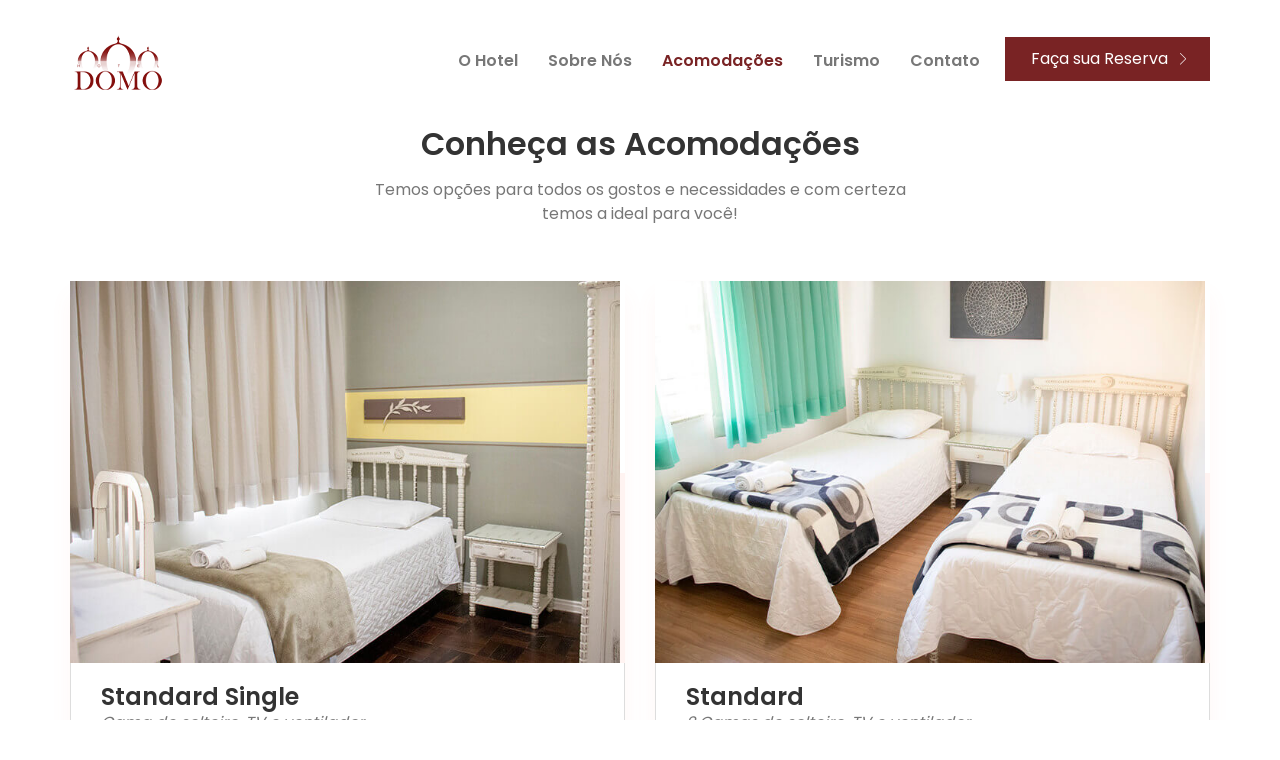

--- FILE ---
content_type: text/html
request_url: https://hoteldomo.com.br/quartos.html
body_size: 1794
content:
<!doctype html>
<html lang="en">

<head>
   
    <!--====== Required meta tags ======-->
    <meta charset="utf-8">
    <meta http-equiv="x-ua-compatible" content="ie=edge">
    <meta name="description" content="">
    <meta name="viewport" content="width=device-width, initial-scale=1, shrink-to-fit=no">
    
    <!--====== Title ======-->
    <title>Hotel Domo - Sinta-se em casa</title>
    
    <!--====== Favicon Icon ======-->
    <link rel="shortcut icon" href="assets/images/favicon.png" type="image/png">

    <!--====== Bootstrap css ======-->
    <link rel="stylesheet" href="assets/css/bootstrap.min.css">
    
    <!--====== Animate css ======-->
    <link rel="stylesheet" href="assets/css/animate.css">
    
    <!--====== Magnific Popup css ======-->
    <link rel="stylesheet" href="assets/css/magnific-popup.css">
    
    <!--====== Slick css ======-->
    <link rel="stylesheet" href="assets/css/slick.css">
    
    <!--====== Line Icons css ======-->
    <link rel="stylesheet" href="assets/css/LineIcons.css">
    
    <!--====== Default css ======-->
    <link rel="stylesheet" href="assets/css/default.css">
    
    <!--====== Style css ======-->
    <link rel="stylesheet" href="assets/css/style.css">
    
    <!--====== Responsive css ======-->
    <link rel="stylesheet" href="assets/css/responsive.css">
  
</head>

<body>
    
    <!--====== HEADER PART START ======-->
    
    <header class="header-area">
        <div class="container">
            <div class="row">
                <div class="col-lg-12">
                    <nav class="navbar navbar-expand-lg">
                        <a class="navbar-brand" href="index.html">
                            <img src="assets/images/logo.png" alt="Logo">
                        </a> <!-- Logo -->
                        <button class="navbar-toggler" type="button" data-toggle="collapse" data-target="#navbarSupportedContent" aria-controls="navbarSupportedContent" aria-expanded="false" aria-label="Toggle navigation">
                            <span class="bar-icon"></span>
                            <span class="bar-icon"></span>
                            <span class="bar-icon"></span>
                        </button>

                        <div class="collapse navbar-collapse" id="navbarSupportedContent">
                            <ul id="nav" class="navbar-nav ml-auto">
                                <li class="nav-item">
                                    <a data-scroll-nav="0" href="index.html">O Hotel</a>
                                </li>
                                <li class="nav-item">
                                    <a data-scroll-nav="0" href="sobre.html">Sobre Nós</a>
                                </li>
                                <li class="nav-item active">
                                    <a data-scroll-nav="0" href="quartos.html">Acomodações</a>
                                </li>
                                <li class="nav-item">
                                    <a data-scroll-nav="0" href="turismo.html">Turismo</a>
                                </li>
                                <li class="nav-item">
                                    <a href="contato.html#contact">Contato</a>
                                </li>
								<li class="nav-item-product">
									<a class="main-btn" href="https://sbreserva.silbeck.com.br/hoteldomo/pt-br/">Faça sua Reserva <i class="lni-chevron-right"></i></a>
                                </li>
                            </ul> <!-- navbar nav -->
                        </div>
                    </nav> <!-- navbar -->
                </div>
            </div> <!-- row -->
        </div> <!-- container -->
    </header>
    
    <!--====== HEADER PART ENDS ======-->
   
   

	<!--======  BLOG PART START ======-->
    
    <section id="quartos" class="blog-area pt-125">
        <div class="container">
            <div class="row justify-content-center">
                <div class="col-lg-6">
                    <div class="section-title text-center pb-25">
                        <h3 class="title mb-15">Conheça as Acomodações</h3>
                        <p>Temos opções para todos os gostos e necessidades e com certeza temos a ideal para você!</p>
                    </div> <!-- section title -->
                </div>
            </div> <!-- row -->
            <div class="row justify-content-center">
                <div class="col-lg-6 col-md-6">
                    <div class="single-blog mt-30">
						<div class="showcase-active">
                        <div class="single-showcase">
                            <img src="assets/images/blog/a-1.jpg" alt="Blog">
                        </div>
						</div>
                        <div class="blog-content">
                            <div class="content">
                                <h4 class="title">Standard Single</h4>
                                <span>Cama de solteiro, TV e ventilador</span>
                            </div>
                        </div>
                    </div> <!-- single blog -->
                </div>
                <div class="col-lg-6 col-md-6">
                    <div class="single-blog mt-30">
						<div class="showcase-active">
                        <div class="single-showcase">
                            <img src="assets/images/blog/c-1.jpg" alt="Blog">
                        </div>
						</div>
                        <div class="blog-content">
                            <div class="content">
                                <h4 class="title">Standard</h4>
                                <span>2 Camas de solteiro, TV e ventilador</span>
                            </div>
                        </div>
                    </div> <!-- single blog -->
                </div>
				<div class="col-lg-6 col-md-6">
                    <div class="single-blog mt-30">
						<div class="showcase-active">
                        <div class="single-showcase">
                            <img src="assets/images/blog/b-1.jpg" alt="Blog">
                        </div>
						<div class="single-showcase">
                            <img src="assets/images/blog/b-2.jpg" alt="Blog">
                        </div>
						</div>
                        <div class="blog-content">
                            <div class="content">
                                <h4 class="title">Standard Casal</h4>
                                <span>Cama de casal, TV e ventilador</span>
                            </div>
                        </div>
                    </div> <!-- single blog -->
                </div>
				<div class="col-lg-6 col-md-6">
                    <div class="single-blog mt-30">
						<div class="showcase-active">
                        <div class="single-showcase">
                            <img src="assets/images/blog/d-1.jpg" alt="Blog">
                        </div>
						</div>
                        <div class="blog-content">
                            <div class="content">
                                <h4 class="title">Executivo</h4>
                                <span>Cama de casal, TV, ar condicionado e frigobar</span>
                            </div>
                        </div>
                    </div> <!-- single blog -->
                </div>
            </div> <!-- row -->
        </div> <!-- container -->
    </section>
    
    <!--======  BLOG PART ENDS ======-->


    <!--====== FOOTER PART START ======-->
    
    <section id="footer" class="footer-area">
        <div class="container">
            <div class="footer-widget pt-75 pb-120">
                <div class="row">
                    <div class="col-lg-5 col-md-5 col-sm-7">
                        <div class="footer-logo mt-40">
                            <a href="#">
                                <img src="assets/images/logo.png" alt="Logo">
                            </a>
                            <p class="mt-10">O hotel mais central de Prudentópolis com as melhores acomodações e a maior comodidade para você.</p>
                            <ul class="footer-social mt-25">
                                <li><a href="https://www.facebook.com/hoteldomo/"><i class="lni-facebook-filled"></i></a></li>
                                <li><a href="https://www.instagram.com/hoteldomo/"><i class="lni-instagram"></i></a></li>
                            </ul>
                        </div> <!-- footer logo -->
                    </div>
                    <div class="col-lg-3 col-md-4 col-sm-5">
                        <div class="footer-link mt-50">
                            <h5 class="f-title">Menu</h5>
                            <ul>
                                <li><a href="index.html">O Hotel</a></li>
                                <li><a href="quartos.html">Acomodações</a></li>
                                <li><a href="turismo.html">Turismo</a></li>
                                <li><a href="contato.html">Contato</a></li>
                            </ul>
                        </div> <!-- footer link -->
                    </div>
                    <div class="col-lg-4 col-md-5 col-sm-7">
                        <div class="footer-info mt-50">
                            <h5 class="f-title">Contato</h5>
                            <ul>
                                <li>
                                    <div class="single-footer-info mt-20">
                                        <span>Telefone:</span>
                                        <div class="footer-info-content">
                                            <p>&nbsp;42 3446 1476</p>
                                            <p>&nbsp;42 9 9817 7531</p>
                                        </div>
                                    </div> <!-- single footer info -->
                                </li>
                                <li>
                                    <div class="single-footer-info mt-20">
                                        <span>E-mail:</span>
                                        <div class="footer-info-content">
                                            <p>&nbsp;reserva@hoteldomo.com.br</p>
                                        </div>
                                    </div> <!-- single footer info -->
                                </li>
                                <li>
                                    <div class="single-footer-info mt-20">
                                        <span>Endereço:</span>
                                        <div class="footer-info-content">
                                            <p>&nbsp;Av. São João, 2595 - Prudentópolis, PR</p>
                                        </div>
                                    </div> <!-- single footer info -->
                                </li>
                            </ul>
                        </div> <!-- footer link -->
                    </div>
                </div> <!-- row -->
            </div> <!-- footer widget -->
            <div class="footer-copyright pt-15 pb-15">
                <div class="row">
                    <div class="col-lg-12">
                        <div class="copyright text-center">
                            <p>Desenvolvido por <a href="http://vepublicidade.com.br/" rel="nofollow" target="_blank">Vê Publicidade</a></p>
                        </div> <!-- copyright -->
                    </div>
                </div> <!-- row -->
            </div> <!--  footer copyright -->
        </div> <!-- container -->
    </section>
    
    <!--====== FOOTER PART ENDS ======-->
    
    <!--====== BACK TO TOP PART START ======-->
    
    <a href="#" class="back-to-top"><i class="lni-chevron-up"></i></a>
    
    <!--====== BACK TO TOP PART ENDS ======-->
    
    

    
    <!--====== jquery js ======-->
    <script src="assets/js/vendor/modernizr-3.6.0.min.js"></script>
    <script src="assets/js/vendor/jquery-1.12.4.min.js"></script>

    <!--====== Bootstrap js ======-->
    <script src="assets/js/bootstrap.min.js"></script>
    
    
    <!--====== Slick js ======-->
    <script src="assets/js/slick.min.js"></script>
    
    <!--====== Magnific Popup js ======-->
    <script src="assets/js/jquery.magnific-popup.min.js"></script>

    
    <!--====== nav js ======-->
    <script src="assets/js/jquery.nav.js"></script>
    
    <!--====== Nice Number js ======-->
    <script src="assets/js/jquery.nice-number.min.js"></script>
    
    <!--====== Main js ======-->
    <script src="assets/js/main.js"></script>

</body>

</html>


--- FILE ---
content_type: text/css
request_url: https://hoteldomo.com.br/assets/css/style.css
body_size: 5812
content:
/*-----------------------------------------------------------------------------------

    Template Name: 
    Template URI: 
    Description: 
    Author: 
    Author:
    Version: 1.1

-----------------------------------------------------------------------------------

    CSS INDEX
    ===================

    1.COMMON CSS
    2.HEADER
    3.SLIDER
    4.DESCOUNT PRODUCT
    5.PRODUCT CARD
    6.SERVICES
    7.SHOWCASE
    8.TEAM
    9.TESTIMONIAL
    10.BLOG
    11.CONTACT
    12.FOOTER
    13.PAGE BANNER
    14.PRODUCT SINGLE PAGE

-----------------------------------------------------------------------------------*/
/*===========================
    1.COMMON css 
===========================*/
@import url("https://fonts.googleapis.com/css?family=Poppins:300,400,500,600,700,800");
@import url('https://fonts.googleapis.com/css2?family=Libre+Baskerville:wght@400;700&display=swap');
body {
  font-family: "Poppins", sans-serif;
  font-weight: normal;
  font-style: normal;
  color: #777; }

* {
  margin: 0;
  padding: 0;
  -webkit-box-sizing: border-box;
  -moz-box-sizing: border-box;
  box-sizing: border-box; }

img {
  max-width: 100%; }

a:focus,
input:focus,
textarea:focus,
button:focus {
  text-decoration: none;
  outline: none; }

a:focus,
a:hover {
  text-decoration: none; }

i,
span,
a {
  display: inline-block; }

h2,
h3,
h4,
h5 {
  font-family: "Poppins", sans-serif;
  font-weight: 600;
  color: #333;
  margin: 0px; }

h1 {
  font-size: 20px;
  font-weight: 300;
  color: #333;  }

h2 {
  font-size: 35px; }

h3 {
  font-size: 32px; }

h4 {
  font-size: 24px; }

h5 {
  font-size: 20px; }
  
h6 {
  font-family: 'Libre Baskerville', serif;
  font-weight: 400;
  font-size: 16px;
  color: #333;  }
  

ul, ol {
  margin: 0px;
  padding: 0px;
  list-style-type: none; }

p {
  font-size: 16px;
  font-weight: 400;
  line-height: 24px;
  color: #777;
  margin: 0px; }

.bg_cover {
  background-position: center center;
  background-size: cover;
  background-repeat: no-repeat;
  width: 100%;
  height: 100%; }

/*===== All Button Style =====*/
.main-btn {
  display: inline-block;
  font-weight: 400;
  text-align: center;
  white-space: nowrap;
  vertical-align: middle;
  margin-top: -12px;
  margin-left: 25px;
  @inlude user-select(none);
  border: 1px solid #792324;
  padding: 0 25px;
  font-size: 16px;
  line-height: 42px;
  color: #fff;
  cursor: pointer;
  z-index: 5;
  -webkit-transition: all 0.4s ease-out 0s;
  -moz-transition: all 0.4s ease-out 0s;
  -ms-transition: all 0.4s ease-out 0s;
  -o-transition: all 0.4s ease-out 0s;
  transition: all 0.4s ease-out 0s;
  background-color: #792324; }
  @media (max-width: 767px) {
    .main-btn {
      font-size: 14px;
      padding: 0 25px;
      line-height: 43px; } }
  .main-btn i {
    font-size: 12px;
    margin-left: 5px;
	margin-right: -5px;	}
  .main-btn:hover {
    background-color: #fff;
    color: #792324;
    border-color: #792324; }
  .main-btn.main-btn-2 {
    background-color: #fff;
    color: #792324;
    border-color: #792324; }
    .main-btn.main-btn-2:hover {
      background-color: #792324;
      border-color: #792324;
      color: #fff; }

/*===== All Section Title Style =====*/
.section-title h5 {
  position: relative;
  font-size: 18px;
  color: #792324;
  font-weight: 500;
  padding-left: 110px; }
  .section-title h5::before {
    position: absolute;
    content: '';
    top: 50%;
    left: 0;
    width: 100px;
    height: 1px;
    background-color: #792324;
    -webkit-transform: translateY(-50%);
    -moz-transform: translateY(-50%);
    -ms-transform: translateY(-50%);
    -o-transform: translateY(-50%);
    transform: translateY(-50%); }
.section-title .title {
  font-size: 32px; }
  @media (max-width: 767px) {
    .section-title .title {
      font-size: 26px; } }

/*===== All Preloader Title Style =====*/
.preloader {
  /* Body Overlay */
  position: fixed;
  top: 0;
  left: 0;
  display: table;
  width: 100%;
  height: 100%;
  /* Change Background Color */
  background: #fdfdfd;
  z-index: 9999; }
  .preloader .spin {
    position: absolute;
    top: 50%;
    left: 50%;
    -webkit-transform: translate(-50%, -50%);
    -moz-transform: translate(-50%, -50%);
    -ms-transform: translate(-50%, -50%);
    -o-transform: translate(-50%, -50%);
    transform: translate(-50%, -50%);
    width: 40px;
    height: 40px; }
    .preloader .spin .cube1, .preloader .spin .cube2 {
      background-color: #792324;
      width: 15px;
      height: 15px;
      position: absolute;
      top: 0;
      left: 0;
      -webkit-animation: sk-cubemove 1.8s infinite ease-in-out;
      -moz-animation: sk-cubemove 1.8s infinite ease-in-out;
      -o-animation: sk-cubemove 1.8s infinite ease-in-out;
      animation: sk-cubemove 1.8s infinite ease-in-out; }
    .preloader .spin .cube2 {
      -webkit-animation-delay: -0.9s;
      -moz-animation-delay: -0.9s;
      -o-animation-delay: -0.9s;
      animation-delay: -0.9s; }

/* CSS Keyframe Animation */
@-webkit-keyframes sk-cubemove {
  25% {
    -webkit-transform: translateX(42px) rotate(-90deg) scale(0.5);
    -moz-transform: translateX(42px) rotate(-90deg) scale(0.5);
    -ms-transform: translateX(42px) rotate(-90deg) scale(0.5);
    -o-transform: translateX(42px) rotate(-90deg) scale(0.5);
    transform: translateX(42px) rotate(-90deg) scale(0.5); }
  50% {
    -webkit-transform: translateX(42px) translateY(42px) rotate(-180deg);
    -moz-transform: translateX(42px) translateY(42px) rotate(-180deg);
    -ms-transform: translateX(42px) translateY(42px) rotate(-180deg);
    -o-transform: translateX(42px) translateY(42px) rotate(-180deg);
    transform: translateX(42px) translateY(42px) rotate(-180deg); }
  75% {
    -webkit-transform: translateX(0px) translateY(42px) rotate(-270deg) scale(0.5);
    -moz-transform: translateX(0px) translateY(42px) rotate(-270deg) scale(0.5);
    -ms-transform: translateX(0px) translateY(42px) rotate(-270deg) scale(0.5);
    -o-transform: translateX(0px) translateY(42px) rotate(-270deg) scale(0.5);
    transform: translateX(0px) translateY(42px) rotate(-270deg) scale(0.5); }
  100% {
    -webkit-transform: rotate(-360deg);
    -moz-transform: rotate(-360deg);
    -ms-transform: rotate(-360deg);
    -o-transform: rotate(-360deg);
    transform: rotate(-360deg); } }
@keyframes sk-cubemove {
  25% {
    -webkit-transform: translateX(42px) rotate(-90deg) scale(0.5);
    -moz-transform: translateX(42px) rotate(-90deg) scale(0.5);
    -ms-transform: translateX(42px) rotate(-90deg) scale(0.5);
    -o-transform: translateX(42px) rotate(-90deg) scale(0.5);
    transform: translateX(42px) rotate(-90deg) scale(0.5); }
  50% {
    -webkit-transform: translateX(42px) translateY(42px) rotate(-180deg);
    -moz-transform: translateX(42px) translateY(42px) rotate(-180deg);
    -ms-transform: translateX(42px) translateY(42px) rotate(-180deg);
    -o-transform: translateX(42px) translateY(42px) rotate(-180deg);
    transform: translateX(42px) translateY(42px) rotate(-180deg); }
  50.1% {
    -webkit-transform: translateX(42px) translateY(42px) rotate(-180deg);
    -moz-transform: translateX(42px) translateY(42px) rotate(-180deg);
    -ms-transform: translateX(42px) translateY(42px) rotate(-180deg);
    -o-transform: translateX(42px) translateY(42px) rotate(-180deg);
    transform: translateX(42px) translateY(42px) rotate(-180deg); }
  75% {
    -webkit-transform: translateX(0px) translateY(42px) rotate(-270deg) scale(0.5);
    -moz-transform: translateX(0px) translateY(42px) rotate(-270deg) scale(0.5);
    -ms-transform: translateX(0px) translateY(42px) rotate(-270deg) scale(0.5);
    -o-transform: translateX(0px) translateY(42px) rotate(-270deg) scale(0.5);
    transform: translateX(0px) translateY(42px) rotate(-270deg) scale(0.5); }
  100% {
    -webkit-transform: rotate(-360deg);
    -moz-transform: rotate(-360deg);
    -ms-transform: rotate(-360deg);
    -o-transform: rotate(-360deg);
    transform: rotate(-360deg); } }
/*===========================
    2.HEADER css 
===========================*/
.header-area {
  padding: 30px 0;
  background-color: #fff;
  position: absolute;
  top: 0;
  left: 0;
  width: 100%;
  background-color: #fff;
  z-index: 9; }
  .header-area.sticky {
    position: fixed;
    top: 0;
    left: 0;
    width: 100%;
    background-color: #fff;
    -webkit-box-shadow: 0px 0px 40px 0px rgba(156, 156, 156, 0.25);
    -moz-box-shadow: 0px 0px 40px 0px rgba(156, 156, 156, 0.25);
    box-shadow: 0px 0px 40px 0px rgba(156, 156, 156, 0.25);
    z-index: 999;
    padding: 10px 0;
    -webkit-transition: all 0.4s ease-out 0s;
    -moz-transition: all 0.4s ease-out 0s;
    -ms-transition: all 0.4s ease-out 0s;
    -o-transition: all 0.4s ease-out 0s;
    transition: all 0.4s ease-out 0s; }
  .header-area .navbar {
    padding: 0; }
    .header-area .navbar .navbar-brand {
      padding-bottom: 10px; }
    .header-area .navbar .navbar-toggler .bar-icon {
      width: 30px;
      height: 2px;
      margin: 5px 0;
      background-color: #333;
      display: block;
      position: relative;
      -webkit-transition: all 0.4s ease-out 0s;
      -moz-transition: all 0.4s ease-out 0s;
      -ms-transition: all 0.4s ease-out 0s;
      -o-transition: all 0.4s ease-out 0s;
      transition: all 0.4s ease-out 0s; }
    .header-area .navbar .navbar-toggler.active .bar-icon:nth-child(1) {
      top: 7px;
      -webkit-transform: rotate(45deg);
      -moz-transform: rotate(45deg);
      -ms-transform: rotate(45deg);
      -o-transform: rotate(45deg);
      transform: rotate(45deg); }
    .header-area .navbar .navbar-toggler.active .bar-icon:nth-child(2) {
      opacity: 0; }
    .header-area .navbar .navbar-toggler.active .bar-icon:nth-child(3) {
      top: -7px;
      -webkit-transform: rotate(135deg);
      -moz-transform: rotate(135deg);
      -ms-transform: rotate(135deg);
      -o-transform: rotate(135deg);
      transform: rotate(135deg); }
    @media only screen and (min-width: 768px) and (max-width: 991px) {
      .header-area .navbar .navbar-collapse {
        position: absolute;
        top: 100%;
        left: 0;
        width: 100%;
        background-color: #fff;
        z-index: 999;
        padding: 10px; } }
    @media (max-width: 767px) {
      .header-area .navbar .navbar-collapse {
        position: absolute;
        top: 100%;
        left: 0;
        width: 100%;
        background-color: #fff;
        z-index: 999;
        padding: 10px; } }
    .header-area .navbar .navbar-nav .nav-item {
      margin-left: 30px; }
      @media only screen and (min-width: 768px) and (max-width: 991px) {
        .header-area .navbar .navbar-nav .nav-item {
          margin: 5px 0; } }
      @media (max-width: 767px) {
        .header-area .navbar .navbar-nav .nav-item {
          margin: 5px 0; } }
      .header-area .navbar .navbar-nav .nav-item a {
        font-size: 16px;
        font-weight: 600;
        color: #777;
        -webkit-transition: all 0.4s ease-out 0s;
        -moz-transition: all 0.4s ease-out 0s;
        -ms-transition: all 0.4s ease-out 0s;
        -o-transition: all 0.4s ease-out 0s;
        transition: all 0.4s ease-out 0s; }
      .header-area .navbar .navbar-nav .nav-item.active a, .header-area .navbar .navbar-nav .nav-item:hover a {
        color: #792324; }

/*===========================
    3.SLIDER css 
===========================*/
.slider-active .slick-dots {
  position: absolute;
  top: 50%;
  left: 0;
  -webkit-transform: translateY(-50%);
  -moz-transform: translateY(-50%);
  -ms-transform: translateY(-50%);
  -o-transform: translateY(-50%);
  transform: translateY(-50%);
  text-align: center; }
  @media only screen and (min-width: 1400px) {
    .slider-active .slick-dots {
      left: 30px; } }
  .slider-active .slick-dots li {
    line-height: 0;
    margin: 15px 0; }
    .slider-active .slick-dots li button {
      width: 10px;
      height: 10px;
      font-size: 0;
      border: 0;
      background-color: #fbb0a5;
      border-radius: 50%;
      cursor: pointer; }
  .slider-active .slick-dots li.slick-active button {
    width: 15px;
    height: 15px;
    background-color: #792324; }

.single-slider {
  position: relative; }
  @media only screen and (min-width: 1400px) {
    .single-slider {
      padding: 0 50px; } }
  @media only screen and (min-width: 1200px) and (max-width: 1400px) {
    .single-slider {
      padding: 0 30px; } }
  .single-slider .slider-bg {
    background-color: #fffaf6; }
  .single-slider .slider-product-image img {
    width: 100%; }
  .single-slider .slider-product-image .slider-discount-tag {
    width: 125px;
    height: 125px;
    background-color: #792324;
    border-radius: 50%;
    text-align: center;
    display: table;
    position: absolute;
    top: 90px;
    right: -63px; }
    @media only screen and (min-width: 576px) and (max-width: 1200px) {
      .single-slider .slider-product-image .slider-discount-tag {
        width: 100px;
        height: 100px;
        right: -50px;
    .single-slider .slider-product-image .slider-discount-tag p {
        top: 50px; } }
      display: table-cell;
      vertical-align: middle;
      color: #fff;
      font-size: 18px;
      font-weight: 600;
      line-height: 33px; }
  .single-slider .slider-product-content {
    max-width: 670px;
    margin-left: 125px; }
    @media only screen and (min-width: 992px) and (max-width: 1200px) {
      .single-slider .slider-product-content {
        margin-left: 100px; } }
    @media only screen and (min-width: 768px) and (max-width: 991px) {
      .single-slider .slider-product-content {
        margin-left: 70px; } }
    @media (max-width: 767px) {
      .single-slider .slider-product-content {
        margin-left: 0;
        padding: 40px 15px 50px; } }
    .single-slider .slider-product-content .slider-title {
      font-size: 92px;
      z-index: 1; }
      @media only screen and (min-width: 992px) and (max-width: 1200px) {
        .single-slider .slider-product-content .slider-title {
          font-size: 68px; } }
      @media only screen and (min-width: 768px) and (max-width: 991px) {
        .single-slider .slider-product-content .slider-title {
          font-size: 48px; } }
      @media (max-width: 767px) {
        .single-slider .slider-product-content .slider-title {
          font-size: 42px; } }
      @media only screen and (min-width: 576px) and (max-width: 767px) {
        .single-slider .slider-product-content .slider-title {
          font-size: 52px; } }
      .single-slider .slider-product-content .slider-title span {
        position: relative; }
        .single-slider .slider-product-content .slider-title span::before {
          position: absolute;
          content: '';
          width: 100%;
          height: 10px;
          background-color: rgba(254, 120, 101, 0.5);
          left: 0;
          bottom: 17px;
          z-index: auto; }
          @media only screen and (min-width: 768px) and (max-width: 991px) {
            .single-slider .slider-product-content .slider-title span::before {
              bottom: 7px; } }
          @media (max-width: 767px) {
            .single-slider .slider-product-content .slider-title span::before {
              bottom: 8px;
              height: 6px; } }
    @media only screen and (min-width: 992px) and (max-width: 1200px) {
      .single-slider .slider-product-content p br {
        display: none; } }
    @media only screen and (min-width: 768px) and (max-width: 991px) {
      .single-slider .slider-product-content p br {
        display: none; } }
    @media (max-width: 767px) {
      .single-slider .slider-product-content p br {
        display: none; } }

.slider-social {
  position: absolute;
  bottom: 20px;
  right: 30px;
  width: 100%; }
  @media only screen and (min-width: 1400px) {
    .slider-social {
      padding: 0 100px; } }
  @media only screen and (min-width: 1200px) and (max-width: 1400px) {
    .slider-social {
      padding: 0 30px; } }
  .slider-social .social {
    position: relative; }
    .slider-social .social li {
      display: inline-block;
      margin: 0 5px; }
      .slider-social .social li a {
        font-size: 18px;
        color: #ddd;
        border: 1px solid #ddd;
        width: 30px;
        line-height: 32px;
        height: 30px;
        text-align: center;
        -webkit-transition: all 0.4s ease-out 0s;
        -moz-transition: all 0.4s ease-out 0s;
        -ms-transition: all 0.4s ease-out 0s;
        -o-transition: all 0.4s ease-out 0s;
        transition: all 0.4s ease-out 0s; }
        .slider-social .social li a:hover {
          color: #792324;
          border-color: #792324; }
    .slider-social .social::before {
      position: absolute;
      content: '';
      width: 70%;
      height: 1px;
      background-color: #792324;
      top: 50%;
      -webkit-transform: translateY(-50%);
      -moz-transform: translateY(-50%);
      -ms-transform: translateY(-50%);
      -o-transform: translateY(-50%);
      transform: translateY(-50%);
      left: 0; }
      @media only screen and (min-width: 992px) and (max-width: 1200px) {
        .slider-social .social::before {
          width: 63%; } }
      @media only screen and (min-width: 768px) and (max-width: 991px) {
        .slider-social .social::before {
          width: 48%; } }
      @media (max-width: 767px) {
        .slider-social .social::before {
          width: 35%;
          left: 60px; } }
      @media only screen and (min-width: 576px) and (max-width: 767px) {
        .slider-social .social::before {
          width: 65%; } }

/*===========================
    4.DESCOUNT PRODUCT css 
===========================*/
@media (max-width: 767px) {
  .discount-product {
    padding-top: 50px; } }

.single-discount-product {
  position: relative; }
  .single-discount-product .product-image {
    overflow: hidden; }
    .single-discount-product .product-image img {
      width: 100%;
      -webkit-transition: all 0.4s ease-out 0s;
      -moz-transition: all 0.4s ease-out 0s;
      -ms-transition: all 0.4s ease-out 0s;
      -o-transition: all 0.4s ease-out 0s;
      transition: all 0.4s ease-out 0s; }
  .single-discount-product .product-content {
    position: absolute;
    top: 0;
    left: 0;
    padding: 45px 30px; }
    @media (max-width: 767px) {
      .single-discount-product .product-content {
        padding: 15px 20px; } }
    @media only screen and (min-width: 576px) and (max-width: 767px) {
      .single-discount-product .product-content {
        padding: 25px 30px; } }
    .single-discount-product .product-content .content-title {
      font-size: 24px;
      line-height: 40px; }
      @media (max-width: 767px) {
        .single-discount-product .product-content .content-title {
          font-size: 18px;
          line-height: 28px; } }
      @media only screen and (min-width: 576px) and (max-width: 767px) {
        .single-discount-product .product-content .content-title {
          font-size: 20px;
          line-height: 30px; } }
    .single-discount-product .product-content a {
      color: #777;
      font-size: 16px;
      font-weight: 500;
      -webkit-transition: all 0.4s ease-out 0s;
      -moz-transition: all 0.4s ease-out 0s;
      -ms-transition: all 0.4s ease-out 0s;
      -o-transition: all 0.4s ease-out 0s;
      transition: all 0.4s ease-out 0s; }
      .single-discount-product .product-content a i {
        font-size: 10px;
        margin-left: 5px; }
      .single-discount-product .product-content a:hover {
        color: #792324; }
  .single-discount-product:hover .product-image img {
    -webkit-transform: scale(1.2);
    -moz-transform: scale(1.2);
    -ms-transform: scale(1.2);
    -o-transform: scale(1.2);
    transform: scale(1.2); }

/*===========================
     5.PRODUCT CARD css 
===========================*/
@media (max-width: 767px) {
  .product-area {
    padding-top: 50px;
    padding-bottom: 80px; } }

.collection-menu .collection-tilte {
  background-color: #e5e5e5;
  font-size: 24px;
  font-weight: 600;
  padding: 30px 20px; }
  @media only screen and (min-width: 768px) and (max-width: 991px) {
    .collection-menu .collection-tilte {
      font-size: 20px;
      padding: 15px 10px; } }
  @media (max-width: 767px) {
    .collection-menu .collection-tilte {
      font-size: 20px;
      padding: 20px 15px; } }
.collection-menu .nav a {
  border: 1px solid #ddd;
  margin-bottom: -1px;
  line-height: 58px;
  background-color: #fff;
  font-size: 18px;
  font-weight: 600;
  color: #777;
  -webkit-transition: all 0.4s ease-out 0s;
  -moz-transition: all 0.4s ease-out 0s;
  -ms-transition: all 0.4s ease-out 0s;
  -o-transition: all 0.4s ease-out 0s;
  transition: all 0.4s ease-out 0s; }
  .collection-menu .nav a.active {
    background-color: #792324;
    border-color: #792324;
    color: #fff; }

.single-product-items .product-item-image {
  position: relative;
  overflow: hidden; }
  .single-product-items .product-item-image a {
    display: block; }
  .single-product-items .product-item-image img {
    width: 100%;
    -webkit-transition: all 0.4s ease-out 0s;
    -moz-transition: all 0.4s ease-out 0s;
    -ms-transition: all 0.4s ease-out 0s;
    -o-transition: all 0.4s ease-out 0s;
    transition: all 0.4s ease-out 0s; }
  .single-product-items .product-item-image .product-discount-tag {
    width: 70px;
    height: 70px;
    background-color: #792324;
    position: absolute;
    top: 20px;
    right: 20px;
    text-align: center;
    border-radius: 50%; }
    .single-product-items .product-item-image .product-discount-tag p {
      color: #fff;
      font-weight: 600;
      font-size: 22px;
      line-height: 70px; }
.single-product-items .product-item-content .product-title a {
  font-size: 20px;
  color: #333;
  -webkit-transition: all 0.4s ease-out 0s;
  -moz-transition: all 0.4s ease-out 0s;
  -ms-transition: all 0.4s ease-out 0s;
  -o-transition: all 0.4s ease-out 0s;
  transition: all 0.4s ease-out 0s; }
  .single-product-items .product-item-content .product-title a:hover {
    color: #792324; }
.single-product-items .product-item-content .rating li {
  color: #fc924b;
  font-size: 12px;
  display: inline-block; }
.single-product-items .product-item-content span {
  margin: 0 3px;
  font-size: 16px;
  font-weight: 600;
  position: relative; }
.single-product-items .product-item-content .regular-price {
  color: #792324; }
.single-product-items .product-item-content .discount-price {
  color: #c4c4c4; }
  .single-product-items .product-item-content .discount-price::before {
    position: absolute;
    content: '';
    width: 100%;
    height: 1px;
    background-color: #222;
    left: 0;
    top: 50%;
    -webkit-transform: translateY(-50%);
    -moz-transform: translateY(-50%);
    -ms-transform: translateY(-50%);
    -o-transform: translateY(-50%);
    transform: translateY(-50%); }
.single-product-items:hover .product-item-image img {
  -webkit-transform: scale(1.1);
  -moz-transform: scale(1.1);
  -ms-transform: scale(1.1);
  -o-transform: scale(1.1);
  transform: scale(1.1); }

.product-items-active .slick-arrow {
  position: absolute;
  right: -80px;
  z-index: 9;
  -webkit-transform: translateY(-50%);
  -moz-transform: translateY(-50%);
  -ms-transform: translateY(-50%);
  -o-transform: translateY(-50%);
  transform: translateY(-50%); }
  @media only screen and (min-width: 1200px) and (max-width: 1400px) {
    .product-items-active .slick-arrow {
      right: -40px; } }
  @media only screen and (min-width: 768px) and (max-width: 991px) {
    .product-items-active .slick-arrow {
      right: -20px; } }
  .product-items-active .slick-arrow.prev {
    bottom: 35%; }
    @media only screen and (min-width: 1200px) and (max-width: 1400px) {
      .product-items-active .slick-arrow.prev {
        bottom: 38%; } }
    @media only screen and (min-width: 768px) and (max-width: 991px) {
      .product-items-active .slick-arrow.prev {
        bottom: 40%; } }
  .product-items-active .slick-arrow.next {
    top: 35%; }
    @media only screen and (min-width: 1200px) and (max-width: 1400px) {
      .product-items-active .slick-arrow.next {
        top: 38%; } }
    @media only screen and (min-width: 768px) and (max-width: 991px) {
      .product-items-active .slick-arrow.next {
        top: 40%; } }
  .product-items-active .slick-arrow i {
    font-size: 18px;
    color: #792324;
    width: 50px;
    line-height: 48px;
    border-radius: 50%;
    border: 1px solid #792324;
    background-color: #fff;
    text-align: center;
    cursor: pointer;
    -webkit-transition: all 0.4s ease-out 0s;
    -moz-transition: all 0.4s ease-out 0s;
    -ms-transition: all 0.4s ease-out 0s;
    -o-transition: all 0.4s ease-out 0s;
    transition: all 0.4s ease-out 0s; }
    @media only screen and (min-width: 1200px) and (max-width: 1400px) {
      .product-items-active .slick-arrow i {
        width: 40px;
        line-height: 38px;
        font-size: 16px; } }
    @media only screen and (min-width: 768px) and (max-width: 991px) {
      .product-items-active .slick-arrow i {
        width: 30px;
        line-height: 28px;
        font-size: 16px; } }
    .product-items-active .slick-arrow i:hover {
      background-color: #792324;
      border-color: #792324;
      color: #fff; }

.tab-content .tab-pane {
  display: block;
  overflow: hidden;
  height: 0;
  visibility: hidden;
  max-width: 100%;
  opacity: 0; }
  .tab-content .tab-pane.active {
    height: auto;
    visibility: visible;
    opacity: 1;
    overflow: visible; }

/*===========================
     6.SERVICES css 
===========================*/
.services-area {
  background-color: #fffaf6; }
  @media (max-width: 767px) {
    .services-area {
      padding-top: 75px;
      padding-bottom: 80px; } }

.services-left {
  position: relative; }
  .services-left .services img {
    width: 100%; }

.single-services {
  border: 1px solid #ddd;
  padding: 25px 15px;
  background: #fff; }
  .single-services .services-icon i {
    font-size: 50px;
    color: #792324; }
  .single-services .services-content .title {
    font-size: 20px;
    color: #792324; }

/*===========================
     7.SHOWCASE css 
===========================*/

  .showcase-area {
    padding-top: 10px;
    padding-bottom: 0px; } 

.showcase-title .title {
  font-size: 35px; }
  @media (max-width: 767px) {
    .showcase-title .title {
      font-size: 30px; } }

.single-showcase {
  margin-right: 5px;
  margin-bottom: 0px;
  position: relative; }
  @media (max-width: 767px) {
    .single-showcase {
      margin: 0; } }
  @media only screen and (min-width: 576px) and (max-width: 767px) {
    .single-showcase {
      margin-right: 30px;
      margin-bottom: 20px; } }
  .single-showcase::before {
    position: absolute;
    content: '';
    width: 400px;
    height: 230px;
    background-color: #fff3f1;
    bottom: 0;
    right: -50px;
    bottom: -40px;
    z-index: -1; }
  .single-showcase .main-btn {
    position: absolute;
    line-height: 78px;
    padding: 0 70px;
    left: 60px;
    bottom: -40px;
    font-size: 20px;
    font-weight: 600; }
    @media (max-width: 767px) {
      .single-showcase .main-btn {
        line-height: 48px;
        padding: 0 40px;
        font-size: 16px;
        bottom: 20px;
        left: 40px; } }

.showcase-active .slick-arrow {
  position: absolute;
  top: 65px;
  right: 0;
  z-index: 9; }
  .showcase-active .slick-arrow.prev {
    right: 70px; }
    .showcase-active .slick-arrow.prev::before {
      position: absolute;
      content: '';
      background-color: #fff;
      width: 1px;
      height: 30px;
      top: 50%;
      right: 0;
      -webkit-transform: translateY(-50%);
      -moz-transform: translateY(-50%);
      -ms-transform: translateY(-50%);
      -o-transform: translateY(-50%);
      transform: translateY(-50%); }
  .showcase-active .slick-arrow i {
    width: 70px;
    line-height: 50px;
    background-color: #792324;
    color: #fff;
    font-size: 20px;
    text-align: center;
    cursor: pointer; }

/*===========================
     8.TEAM css 
===========================*/
.team-area {
  background-color: #fffaf6; }
  @media (max-width: 767px) {
    .team-area {
      padding-top: 75px;
      padding-bottom: 80px; } }

.single-temp {
  border: 1px solid transparent;
  padding: 30px;
  background-color: #fff;
  -webkit-transition: all 0.4s ease-out 0s;
  -moz-transition: all 0.4s ease-out 0s;
  -ms-transition: all 0.4s ease-out 0s;
  -o-transition: all 0.4s ease-out 0s;
  transition: all 0.4s ease-out 0s; }
  .single-temp .team-image img {
    border-radius: 50%; }
  .single-temp .team-content .title a {
    font-size: 20px;
    color: #333;
    -webkit-transition: all 0.4s ease-out 0s;
    -moz-transition: all 0.4s ease-out 0s;
    -ms-transition: all 0.4s ease-out 0s;
    -o-transition: all 0.4s ease-out 0s;
    transition: all 0.4s ease-out 0s; }
    .single-temp .team-content .title a:hover {
      color: #792324; }
  .single-temp .team-content span {
    font-size: 14px;
    color: #777;
    display: block;
    text-transform: uppercase;
    font-weight: 500;
    letter-spacing: 2px; }
  .single-temp .team-content .social {
    border: 1px solid #792324;
    display: inline-block;
    line-height: 38px;
    padding: 0 15px;
    border-radius: 50px;
    background-color: #ffe8e5; }
    .single-temp .team-content .social li {
      display: inline-block;
      margin: 0 10px; }
      .single-temp .team-content .social li a {
        font-size: 16px;
        color: #777;
        -webkit-transition: all 0.4s ease-out 0s;
        -moz-transition: all 0.4s ease-out 0s;
        -ms-transition: all 0.4s ease-out 0s;
        -o-transition: all 0.4s ease-out 0s;
        transition: all 0.4s ease-out 0s; }
        .single-temp .team-content .social li a:hover {
          color: #792324; }
  .single-temp:hover {
    border-color: #792324;
    -webkit-box-shadow: 0px 0px 7px 0px rgba(254, 119, 101, 0.55);
    -moz-box-shadow: 0px 0px 7px 0px rgba(254, 119, 101, 0.55);
    box-shadow: 0px 0px 7px 0px rgba(254, 119, 101, 0.55); }

/*===========================
     9.TESTIMONIAL css 
===========================*/
.testimonial-area {
  position: relative; }
  .testimonial-area .testimonial-bg {
    position: absolute;
    top: 0;
    left: 0;
    width: 100%;
    height: 68%; }
  @media (max-width: 767px) {
    .testimonial-area {
      padding-top: 100px; } }

.testimonial-content {
  background-color: rgba(254, 120, 101, 0.9); }

.single-testimonial {
  padding: 40px 25px 50px; }
  .single-testimonial i {
    font-size: 80px;
    color: #fff; }
  .single-testimonial p {
    font-size: 29px;
    color: #fff;
    font-weight: 500;
    font-style: italic;
    line-height: 48px; }
    @media (max-width: 767px) {
      .single-testimonial p {
        font-size: 18px;
        line-height: 30px; } }
  .single-testimonial .title {
    font-size: 16px;
    color: #fff; }
  .single-testimonial span {
    font-size: 14px;
    color: #fff; }

.testimonial-play a {
  width: 90px;
  height: 90px;
  line-height: 90px;
  border-radius: 50%;
  background-color: #fff;
  text-align: center;
  font-size: 45px;
  color: #792324;
  -webkit-transition: all 0.4s ease-out 0s;
  -moz-transition: all 0.4s ease-out 0s;
  -ms-transition: all 0.4s ease-out 0s;
  -o-transition: all 0.4s ease-out 0s;
  transition: all 0.4s ease-out 0s; }
  .testimonial-play a:hover {
    color: #fff;
    background-color: #792324; }
  .testimonial-play a i {
    margin-left: 10px;
    line-height: 90px; }

/*===========================
     10.BLOG css 
===========================*/
@media (max-width: 767px) {
  .blog-area {
    padding-top: 75px; } }

.single-blog {
  -webkit-box-shadow: 0px 15px 21px 0px rgba(254, 119, 101, 0.06);
  -moz-box-shadow: 0px 15px 21px 0px rgba(254, 119, 101, 0.06);
  box-shadow: 0px 15px 21px 0px rgba(254, 119, 101, 0.06); }
  .single-blog .blog-image {
    overflow: hidden; }
    .single-blog .blog-image img {
      width: 100%;
      -webkit-transition: all 0.4s ease-out 0s;
      -moz-transition: all 0.4s ease-out 0s;
      -ms-transition: all 0.4s ease-out 0s;
      -o-transition: all 0.4s ease-out 0s;
      transition: all 0.4s ease-out 0s; }
  .single-blog .blog-content {
    background-color: #fff;
    border: 1px solid #ddd;
    border-top: 0; }
    .single-blog .blog-content .content {
      padding: 20px 30px 25px; }
      .single-blog .blog-content .content .title a {
        font-size: 20px;
        color: #333;
        line-height: 36px;
        -webkit-transition: all 0.4s ease-out 0s;
        -moz-transition: all 0.4s ease-out 0s;
        -ms-transition: all 0.4s ease-out 0s;
        -o-transition: all 0.4s ease-out 0s;
        transition: all 0.4s ease-out 0s; }
        .single-blog .blog-content .content .title a:hover {
          color: #792324; }
      .single-blog .blog-content .content span {
        font-size: 16px;
        font-style: italic;
        color: #777; }
    .single-blog .blog-content .meta {
      border-top: 1px solid #ddd;
      padding: 20px 30px 25px; }
      .single-blog .blog-content .meta .meta-admin .image a img {
        border-radius: 50%; }
      .single-blog .blog-content .meta .meta-admin .admin-title {
        padding-left: 20px; }
        .single-blog .blog-content .meta .meta-admin .admin-title .title a {
          font-size: 16px;
          font-weight: 500;
          color: #333;
          -webkit-transition: all 0.4s ease-out 0s;
          -moz-transition: all 0.4s ease-out 0s;
          -ms-transition: all 0.4s ease-out 0s;
          -o-transition: all 0.4s ease-out 0s;
          transition: all 0.4s ease-out 0s; }
          .single-blog .blog-content .meta .meta-admin .admin-title .title a:hover {
            color: #792324; }
      .single-blog .blog-content .meta .meta-icon ul li {
        display: inline-block;
        margin-right: 15px; }
        .single-blog .blog-content .meta .meta-icon ul li:last-child {
          margin-right: 0; }
        .single-blog .blog-content .meta .meta-icon ul li a {
          font-size: 16px;
          color: #333;
          -webkit-transition: all 0.4s ease-out 0s;
          -moz-transition: all 0.4s ease-out 0s;
          -ms-transition: all 0.4s ease-out 0s;
          -o-transition: all 0.4s ease-out 0s;
          transition: all 0.4s ease-out 0s; }
          .single-blog .blog-content .meta .meta-icon ul li a:hover {
            color: #792324; }
  .single-blog:hover .blog-image img {
    -webkit-transform: scale(1.1);
    -moz-transform: scale(1.1);
    -ms-transform: scale(1.1);
    -o-transform: scale(1.1);
    transform: scale(1.1); }

/*===========================
       11.CONTACT css 
===========================*/
.contact-area .contact-title .title {
  font-size: 60px;
  color: #333; }
  @media (max-width: 767px) {
    .contact-area .contact-title .title {
      font-size: 35px; } }
@media (max-width: 767px) {
  .contact-area {
    padding-top: 70px; } }

.contact-box {
  padding: 10px 40px 40px;
  -webkit-box-shadow: 0px 0px 40px 0px rgba(156, 156, 156, 0.25);
  -moz-box-shadow: 0px 0px 40px 0px rgba(156, 156, 156, 0.25);
  box-shadow: 0px 0px 40px 0px rgba(156, 156, 156, 0.25);
  background-color: #fff; }
  @media (max-width: 767px) {
    .contact-box {
      padding: 0 20px  20px; } }

.contact-info .info-title {
  font-size: 26px;
  padding-bottom: 5px; }

.single-info {
  position: relative; }
  .single-info .info-icon {
    position: absolute;
    left: 0;
    top: 0; }
    .single-info .info-icon i {
      font-size: 20px;
      color: #792324; }
  .single-info .info-content {
    padding-left: 40px; }
    .single-info .info-content p {
      font-size: 18px;
      font-weight: 500; }
      @media (max-width: 767px) {
        .single-info .info-content p {
          font-size: 16px; } }

.form-group {
  margin: 0; }

.single-form {
  margin-top: 30px; }
  .single-form textarea, .single-form input {
    width: 100%;
    height: 55px;
    border: 1px solid #ddd;
    background-color: #f7f7ff;
    padding: 0 20px; }
  .single-form textarea {
    height: 155px;
    padding-top: 15px;
    resize: none; }
  .single-form textarea::placeholder, .single-form input::placeholder {
    opacity: 1;
    color: #777; }

p.form-message.success,
p.form-message.error {
  font-size: 16px;
  color: #333;
  background: #ddd;
  padding: 10px 15px;
  margin-left: 15px;
  margin-top: 15px; }

p.form-message.error {
  color: #f00; }

.list-unstyled li {
  font-size: 13px;
  margin-left: 2px;
  margin-top: 5px;
  color: #f00; }

/*===========================
       12.FOOTER css 
===========================*/
.footer-area {
  position: relative; }

.footer-area::before {
  position: absolute;
  content: '';
  background-image: url(../images/footer-bg.png);
  background-repeat: no-repeat;
  background-position: top center;
  width: 100%;
  height: 770px;
  bottom: 0;
  left: 0;
  background-size: 100% 100%;
  z-index: -1; }
  @media only screen and (min-width: 768px) and (max-width: 991px) {
    .footer-area::before {
      height: 1450px; } }
  @media (max-width: 767px) {
    .footer-area::before {
      height: 1700px; } }

@media (max-width: 767px) {
  .footer-widget {
    padding-top: 30px;
    padding-bottom: 80px; } }

.footer-logo .footer-social li {
  display: inline-block;
  margin-left: 12px; }
  .footer-logo .footer-social li:first-child {
    margin-left: 0; }
  .footer-logo .footer-social li a {
    font-size: 16px;
    color: #777;
    width: 35px;
    height: 35px;
    line-height: 38px;
    text-align: center;
    background-color: #fff;
    -webkit-box-shadow: 0px 5px 21px 0px rgba(254, 119, 101, 0.2);
    -moz-box-shadow: 0px 5px 21px 0px rgba(254, 119, 101, 0.2);
    box-shadow: 0px 5px 21px 0px rgba(254, 119, 101, 0.2);
    -webkit-transition: all 0.4s ease-out 0s;
    -moz-transition: all 0.4s ease-out 0s;
    -ms-transition: all 0.4s ease-out 0s;
    -o-transition: all 0.4s ease-out 0s;
    transition: all 0.4s ease-out 0s;
    border-radius: 50%; }
    .footer-logo .footer-social li a:hover {
      background-color: #792324;
      color: #fff; }

.f-title {
  font-size: 20px;
  padding-bottom: 5px; }

.footer-link ul li {
  margin-top: 15px; }
  .footer-link ul li a {
    color: #777;
    font-size: 16px;
    -webkit-transition: all 0.4s ease-out 0s;
    -moz-transition: all 0.4s ease-out 0s;
    -ms-transition: all 0.4s ease-out 0s;
    -o-transition: all 0.4s ease-out 0s;
    transition: all 0.4s ease-out 0s; }
    .footer-link ul li a:hover {
      color: #792324; }

.footer-info {
  padding-left: 70px; }
  @media only screen and (min-width: 992px) and (max-width: 1200px) {
    .footer-info {
      padding-left: 0; } }
  @media only screen and (min-width: 768px) and (max-width: 991px) {
    .footer-info {
      padding-left: 0; } }
  @media (max-width: 767px) {
    .footer-info {
      padding-left: 0; } }

.single-footer-info {
  position: relative; }
  .single-footer-info span {
    font-size: 16px;
    color: #777;
    position: absolute;
    top: 0;
    left: 0; }
  .single-footer-info .footer-info-content {
    padding-left: 80px; }

.footer-copyright {
  border-top: 1px solid #ddd; }
  .footer-copyright a {
    color: #792324; }
  .footer-copyright .copyright p {
    color: #333; }
    @media (max-width: 767px) {
      .footer-copyright .copyright p {
        font-size: 14px; } }

.back-to-top {
  position: fixed;
  bottom: 20px;
  right: 20px;
  font-size: 18px;
  width: 40px;
  line-height: 40px;
  z-index: 99;
  text-align: center;
  display: none;
  -webkit-box-shadow: 0px 0px 30px 0px rgba(156, 156, 156, 0.25);
  -moz-box-shadow: 0px 0px 30px 0px rgba(156, 156, 156, 0.25);
  box-shadow: 0px 0px 30px 0px rgba(156, 156, 156, 0.25);
  -webkit-transition: all 0.4s ease-out 0s;
  -moz-transition: all 0.4s ease-out 0s;
  -ms-transition: all 0.4s ease-out 0s;
  -o-transition: all 0.4s ease-out 0s;
  transition: all 0.4s ease-out 0s;
  color: #fff;
  background-color: #792324; }
  .back-to-top:hover {
    color: #792324;
    background-color: #fff; }

/*===========================
     13.PAGE BANNER css 
===========================*/
@media (max-width: 767px) {
  .page-banner-area {
    padding-top: 80px;
    padding-bottom: 80px; } }

.page-banner {
  position: relative;
  z-index: 9; }
  .page-banner .page-title {
    font-size: 42px;
    color: #fff; }
    @media (max-width: 767px) {
      .page-banner .page-title {
        font-size: 30px; } }
  .page-banner .breadcrumb {
    padding: 0;
    background: none; }
    .page-banner .breadcrumb .breadcrumb-item a {
      font-size: 16px;
      font-weight: 600;
      color: #fff; }
    .page-banner .breadcrumb .breadcrumb-item.active {
      font-size: 16px;
      font-weight: 600;
      color: #792324; }
    .page-banner .breadcrumb .breadcrumb-item + .breadcrumb-item::before {
      color: #fff; }

/*===========================
 14.PRODUCT SINGLE PAGE css 
===========================*/
@media (max-width: 767px) {
  .product-single-page {
    padding-top: 50px; } }

.product-image .slick-arrow {
  position: absolute;
  top: 50%;
  -webkit-transform: translateY(-50%);
  -moz-transform: translateY(-50%);
  -ms-transform: translateY(-50%);
  -o-transform: translateY(-50%);
  transform: translateY(-50%);
  z-index: 5;
  left: 0; }
  .product-image .slick-arrow i {
    font-size: 20px;
    color: #fff;
    width: 40px;
    height: 40px;
    line-height: 40px;
    text-align: center;
    background-color: rgba(0, 0, 0, 0.6);
    cursor: pointer; }
  .product-image .slick-arrow.next {
    left: auto;
    right: 0; }

.single-product-image img {
  width: 100%; }

@media (max-width: 767px) {
  .shop-review-area {
    margin-top: 100px; } }

.product-description .description-title {
  font-size: 30px;
  padding-bottom: 5px; }
.product-description .product-rating ul li {
  display: inline-block; }
  .product-description .product-rating ul li i {
    font-size: 15px;
    color: #fc924b; }
.product-description .product-rating .review {
  font-size: 15px;
  color: #777;
  padding-left: 20px; }
.product-description .product-price .regular-price {
  font-size: 24px;
  color: #792324;
  font-weight: 600; }
.product-description .product-price .discount-price {
  font-size: 18px;
  color: #c4c4c4;
  position: relative;
  margin-left: 10px; }
  .product-description .product-price .discount-price::before {
    position: absolute;
    content: '';
    width: 100%;
    height: 1px;
    background-color: #222;
    top: 50%;
    -webkit-transform: translateY(-50%);
    -moz-transform: translateY(-50%);
    -ms-transform: translateY(-50%);
    -o-transform: translateY(-50%);
    transform: translateY(-50%); }
.product-description .available p {
  font-size: 16px;
  color: #333;
  font-weight: 500; }
  .product-description .available p span {
    color: #fc924b; }
.product-description .product-add .product-add-count .nice-number {
  position: relative; }
  .product-description .product-add .product-add-count .nice-number button {
    position: absolute;
    top: 0;
    width: 40px;
    height: 50px;
    border: 0;
    left: 0;
    background: none;
    font-size: 18px;
    cursor: pointer; }
    @media (max-width: 767px) {
      .product-description .product-add .product-add-count .nice-number button {
        width: 30px;
        height: 45px; } }
    .product-description .product-add .product-add-count .nice-number button:last-child {
      left: auto;
      right: 0; }
  .product-description .product-add .product-add-count .nice-number input {
    width: 150px !important;
    height: 48px;
    border: 1px solid #ddd; }
    @media (max-width: 767px) {
      .product-description .product-add .product-add-count .nice-number input {
        width: 110px !important;
        height: 43px; } }
.product-description .product-add .product-add-btn {
  padding-left: 30px; }

.shop-review-area {
  padding: 50px;
  -webkit-box-shadow: 0px 0px 30px 0px rgba(0, 0, 0, 0.1);
  -moz-box-shadow: 0px 0px 30px 0px rgba(0, 0, 0, 0.1);
  box-shadow: 0px 0px 30px 0px rgba(0, 0, 0, 0.1);
  background-color: #fff; }
  @media (max-width: 767px) {
    .shop-review-area {
      padding: 0px; } }
  @media only screen and (min-width: 576px) and (max-width: 767px) {
    .shop-review-area {
      padding: 30px; } }

@media (max-width: 767px) {
  .shop-reviews .nav .nav-item {
    -ms-flex-preferred-size: 0;
    flex-basis: 0;
    -ms-flex-positive: 1;
    flex-grow: 1;
    text-align: center;
    width: 50%; } }
@media only screen and (min-width: 576px) and (max-width: 767px) {
  .shop-reviews .nav .nav-item {
    -ms-flex-preferred-size: auto;
    flex-basis: auto;
    -ms-flex-positive: 0;
    flex-grow: 0;
    text-align: left;
    width: auto; } }
.shop-reviews .nav .nav-item a {
  font-size: 18px;
  font-weight: 500;
  color: #333;
  padding: 10px 15px;
  border: 1px solid #ddd;
  margin-right: -1px;
  -webkit-transition: all 0.3s ease-out 0s;
  -moz-transition: all 0.3s ease-out 0s;
  -ms-transition: all 0.3s ease-out 0s;
  -o-transition: all 0.3s ease-out 0s;
  transition: all 0.3s ease-out 0s; }
  @media (max-width: 767px) {
    .shop-reviews .nav .nav-item a {
      font-size: 16px;
      display: block; } }
  @media only screen and (min-width: 576px) and (max-width: 767px) {
    .shop-reviews .nav .nav-item a {
      font-size: 18px;
      display: inline-block; } }
  .shop-reviews .nav .nav-item a.active {
    background-color: #792324;
    color: #fff;
    border-color: #792324; }
.shop-reviews .tab-content {
  border: 1px solid #ddd;
  margin-top: -1px; }
  .shop-reviews .tab-content .tab-description {
    padding: 0 50px 50px; }
    @media (max-width: 767px) {
      .shop-reviews .tab-content .tab-description {
        padding: 0 20px 20px; } }
    .shop-reviews .tab-content .tab-description .title {
      font-size: 24px;
      font-weight: 500; }
    .shop-reviews .tab-content .tab-description ul li {
      position: relative;
      margin-top: 10px;
      font-size: 16px;
      color: #777;
      padding-left: 20px; }
      .shop-reviews .tab-content .tab-description ul li::before {
        position: absolute;
        content: '';
        top: 9px;
        left: 0;
        width: 8px;
        height: 8px;
        border-radius: 50%;
        background-color: #792324; }
  .shop-reviews .tab-content .tab-review {
    padding: 20px 50px 50px; }
    @media (max-width: 767px) {
      .shop-reviews .tab-content .tab-review {
        padding: 0 20px 20px; } }
    .shop-reviews .tab-content .tab-review .review-item ul li .single-review {
      margin-top: 30px; }
      @media (max-width: 767px) {
        .shop-reviews .tab-content .tab-review .review-item ul li .single-review {
          margin-top: 20px; } }
      .shop-reviews .tab-content .tab-review .review-item ul li .single-review .review-thumb img {
        border-radius: 50%; }
      .shop-reviews .tab-content .tab-review .review-item ul li .single-review .review-content {
        padding-left: 30px; }
        @media (max-width: 767px) {
          .shop-reviews .tab-content .tab-review .review-item ul li .single-review .review-content {
            padding-left: 0;
            padding-top: 20px; } }
        @media only screen and (min-width: 576px) and (max-width: 767px) {
          .shop-reviews .tab-content .tab-review .review-item ul li .single-review .review-content {
            padding-left: 20px;
            padding-top: 0; } }
        .shop-reviews .tab-content .tab-review .review-item ul li .single-review .review-content .review-name .review-rating li {
          display: inline-block;
          font-size: 15px;
          color: #fc924b; }
        .shop-reviews .tab-content .tab-review .review-item ul li .single-review .review-content .review-name .name {
          font-size: 18px;
          font-weight: 600;
          padding-bottom: 5px; }
        .shop-reviews .tab-content .tab-review .review-item ul li .single-review .review-content .review-name span {
          font-size: 15px;
          color: #777; }
    .shop-reviews .tab-content .tab-review .review-form .single-review-input {
      margin-top: 30px; }
      .shop-reviews .tab-content .tab-review .review-form .single-review-input textarea, .shop-reviews .tab-content .tab-review .review-form .single-review-input input {
        width: 100%;
        height: 55px;
        border: 1px solid #ddd;
        background-color: #f7f7ff;
        padding: 0 20px; }
      .shop-reviews .tab-content .tab-review .review-form .single-review-input textarea {
        height: 155px;
        padding-top: 10px;
        resize: none; }
      .shop-reviews .tab-content .tab-review .review-form .single-review-input p {
        font-size: 15px; }
      .shop-reviews .tab-content .tab-review .review-form .single-review-input .star-rating {
        padding-left: 10px; }
        .shop-reviews .tab-content .tab-review .review-form .single-review-input .star-rating i {
          font-size: 15px;
          color: #fc924b;
          cursor: pointer; }

/*# sourceMappingURL=style.css.map */


--- FILE ---
content_type: text/css
request_url: https://hoteldomo.com.br/assets/css/responsive.css
body_size: -244
content:
/* Normal desktop :1200px. */
@media (min-width: 1200px) and (max-width: 1500px) {


}


/* Normal desktop :992px. */
@media (min-width: 992px) and (max-width: 1199.98px) {


}

 
/* Tablet desktop :768px. */
@media (min-width: 768px) and (max-width: 991.98px) {


}

 
/* small mobile :320px. */
@media (min-width: 576px) and (max-width: 767.98px) {

 
}
 
/* Large Mobile :480px. */
@media only screen and  (max-width: 575.98px) {


 
}


--- FILE ---
content_type: application/x-javascript
request_url: https://hoteldomo.com.br/assets/js/main.js
body_size: 1028
content:
$(function() {
    
    "use strict";
    
    
    //===== Prealoder
    
    $(window).on('load', function(event) {
        $('.preloader').delay(500).fadeOut(500);
    });
    
    
    //===== Mobile Menu 
    
    $(".navbar-toggler").on('click', function() {
        $(this).toggleClass('active');
    });
    
    $(".navbar-nav a").on('click', function() {
        $(".navbar-toggler").removeClass('active');
    });
    
    
    //===== close navbar-collapse when a  clicked
    
    $(".navbar-nav a").on('click', function () {
        $(".navbar-collapse").removeClass("show");
    });
    
    
    //===== Sticky
    
    $(window).on('scroll',function(event) {    
        var scroll = $(window).scrollTop();
        if (scroll < 10) {
            $(".header-area").removeClass("sticky");
        }else{
            $(".header-area").addClass("sticky");
        }
    });
    
    
    //===== One Page Nav
    
    $('#nav').onePageNav({
        filter: ':not(.external)',
        currentClass: 'active',
    });
    
    
    //=====  Slick
    
    function mainSlider() {
        var BasicSlider = $('.slider-active');
        BasicSlider.on('init', function(e, slick) {
            var $firstAnimatingElements = $('.single-slider:first-child').find('[data-animation]');
            doAnimations($firstAnimatingElements);
        });
        BasicSlider.on('beforeChange', function(e, slick, currentSlide, nextSlide) {
            var $animatingElements = $('.single-slider[data-slick-index="' + nextSlide + '"]').find('[data-animation]');
            doAnimations($animatingElements);
        });
        BasicSlider.slick({
            autoplay: true,
            autoplaySpeed: 5000,
            dots: true,
            fade: true,
			arrows: false,
            responsive: [
                { breakpoint: 767, settings: { dots: false, arrows: false } }
            ]
        });

        function doAnimations(elements) {
            var animationEndEvents = 'webkitAnimationEnd mozAnimationEnd MSAnimationEnd oanimationend animationend';
            elements.each(function() {
                var $this = $(this);
                var $animationDelay = $this.data('delay');
                var $animationType = 'animated ' + $this.data('animation');
                $this.css({
                    'animation-delay': $animationDelay,
                    '-webkit-animation-delay': $animationDelay
                });
                $this.addClass($animationType).one(animationEndEvents, function() {
                    $this.removeClass($animationType);
                });
            });
        }
    }
    mainSlider();
    
    
    
    //=====  Slick product items active
    
    $('.product-items-active').slick({
        dots: false,
        infinite: true,
        speed: 600,
        slidesToShow: 3,
        slidesToScroll: 1,
        adaptiveHeight: true,
        arrows:true,
        prevArrow:'<span class="prev"><i class="lni-chevron-left"></i></span>',
        nextArrow: '<span class="next"><i class="lni-chevron-right"></i></span>',
        responsive: [
        {
          breakpoint: 1200,
          settings: {
            slidesToShow: 3,
          }
        },
        {
          breakpoint: 992,
          settings: {
            slidesToShow: 2,
          }
        },
        {
          breakpoint: 768,
          settings: {
            slidesToShow: 2,
            arrows: false,
          }
        },
        {
          breakpoint: 576,
          settings: {
            slidesToShow: 1,
            arrows: false,
          }
        }
        ]
    });
    
    
    //=====  Slick Showcase active
    
    $('.showcase-active').slick({
        dots: false,
        infinite: true,
        speed: 600,
        slidesToShow: 1,
        arrows:true,
        prevArrow:'<span class="prev"><i class="lni-arrow-left"></i></span>',
        nextArrow: '<span class="next"><i class="lni-arrow-right"></i></span>',
        adaptiveHeight: true,
        responsive: [
        {
          breakpoint: 768,
          settings: {
            arrows: false,
          }
        },
        {
          breakpoint: 576,
          settings: {
            arrows: false,
          }
        }
        ]
    });
    

    //=====  Slick testimonial active
    
    $('.testimonial-active').slick({
        dots: false,
        autoplay: true,
        autoplaySpeed: 2000,
        infinite: true,
        speed: 600,
        slidesToShow: 1,
        arrows:false,
        adaptiveHeight: true,
    });
    
    
    //====== Magnific Popup
    
    $('.Video-popup').magnificPopup({
        type: 'iframe'
        // other options
    });
    
    
    //===== Back to top
    
    // Show or hide the sticky footer button
    $(window).on('scroll', function(event) {
        if($(this).scrollTop() > 600){
            $('.back-to-top').fadeIn(200)
        } else{
            $('.back-to-top').fadeOut(200)
        }
    });
    
    //Animate the scroll to yop
    $('.back-to-top').on('click', function(event) {
        event.preventDefault();
        
        $('html, body').animate({
            scrollTop: 0,
        }, 1500);
    });
    
    
    //====== Slick product image
    
    $('.product-image').slick({
        infinite: true,
        slidesToShow: 1,
        slidesToScroll: 1,
        arrows: true,
        prevArrow: '<span class="prev"><i class="lni-chevron-left"></i></span>',
        nextArrow: '<span class="next"><i class="lni-chevron-right"></i></i></span>',
        dots: false,
    });
    
    
    //====== Nice Number
    
    $('input[type="number"]').niceNumber({
        
    });

    
    //=====  Rating selection
    
    var $star_rating = $('.star-rating .fa');

    var SetRatingStar = function() {
      return $star_rating.each(function() {
        if (parseInt($star_rating.siblings('input.rating-value').val()) >= parseInt($(this).data('rating'))) {
          return $(this).removeClass('fa-star-o').addClass('fa-star');
        } else {
          return $(this).removeClass('fa-star').addClass('fa-star-o');
        }
      });
    };

    $star_rating.on('click', function() {
      $star_rating.siblings('input.rating-value').val($(this).data('rating'));
      return SetRatingStar();
    });

    SetRatingStar();
    
    
    
    
});